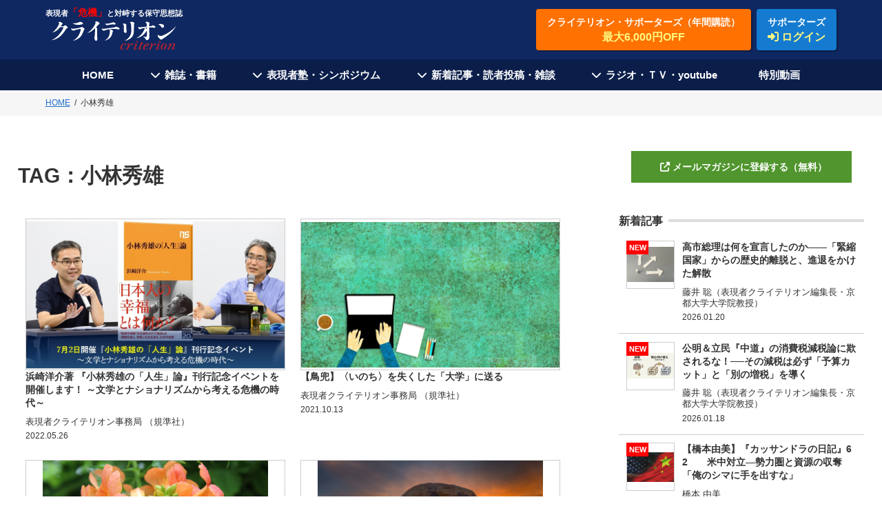

--- FILE ---
content_type: text/html; charset=UTF-8
request_url: https://the-criterion.jp/tag/%E5%B0%8F%E6%9E%97%E7%A7%80%E9%9B%84/
body_size: 13814
content:
<!DOCTYPE HTML>
<html>
<head><!-- Google tag (gtag.js) -->
<script async src="https://www.googletagmanager.com/gtag/js?id=G-LJ42Y5FMDF"></script>
<script>
  window.dataLayer = window.dataLayer || [];
  function gtag(){dataLayer.push(arguments);}
  gtag('js', new Date());

  gtag('config', 'G-LJ42Y5FMDF');
</script><!-- Global site tag (gtag.js) - Google Analytics -->
<script async src="https://www.googletagmanager.com/gtag/js?id=UA-113700630-1"></script>
<script>
  window.dataLayer = window.dataLayer || [];
  function gtag(){dataLayer.push(arguments);}
  gtag('js', new Date());

  gtag('config', 'UA-113700630-1');
</script><meta http-equiv="Content-Type" content="text/html; charset=UTF-8">
<title>小林秀雄に関する記事一覧｜表現者クライテリオン</title>

<meta name="viewport" content="width=device-width,initial-scale=1">
<link rel="shortcut icon" href="/images/favicon.ico">
<link rel="apple-touch-icon" href="/apple-touch-icon.png">
<script src="https://ajax.googleapis.com/ajax/libs/jquery/1/jquery.min.js"></script>
<link rel="stylesheet" href="https://use.fontawesome.com/releases/v6.5.2/css/all.css">
<meta property="fb:app_id" content="5074688475900269" />

<script src="https://cdnjs.cloudflare.com/ajax/libs/jquery-cookie/1.4.1/jquery.cookie.min.js"></script>
<script src="https://the-criterion.jp/2022/js/ofi.js"></script>
<link href="https://the-criterion.jp/css/style.css?250919b" rel="stylesheet" type="text/css">

		<!-- All in One SEO 4.9.3 - aioseo.com -->
	<meta name="robots" content="max-image-preview:large" />
	<link rel="canonical" href="https://the-criterion.jp/tag/%e5%b0%8f%e6%9e%97%e7%a7%80%e9%9b%84/" />
	<meta name="generator" content="All in One SEO (AIOSEO) 4.9.3" />
		<script type="application/ld+json" class="aioseo-schema">
			{"@context":"https:\/\/schema.org","@graph":[{"@type":"BreadcrumbList","@id":"https:\/\/the-criterion.jp\/tag\/%E5%B0%8F%E6%9E%97%E7%A7%80%E9%9B%84\/#breadcrumblist","itemListElement":[{"@type":"ListItem","@id":"https:\/\/the-criterion.jp#listItem","position":1,"name":"Home","item":"https:\/\/the-criterion.jp","nextItem":{"@type":"ListItem","@id":"https:\/\/the-criterion.jp\/tag\/%e5%b0%8f%e6%9e%97%e7%a7%80%e9%9b%84\/#listItem","name":"\u5c0f\u6797\u79c0\u96c4"}},{"@type":"ListItem","@id":"https:\/\/the-criterion.jp\/tag\/%e5%b0%8f%e6%9e%97%e7%a7%80%e9%9b%84\/#listItem","position":2,"name":"\u5c0f\u6797\u79c0\u96c4","previousItem":{"@type":"ListItem","@id":"https:\/\/the-criterion.jp#listItem","name":"Home"}}]},{"@type":"CollectionPage","@id":"https:\/\/the-criterion.jp\/tag\/%E5%B0%8F%E6%9E%97%E7%A7%80%E9%9B%84\/#collectionpage","url":"https:\/\/the-criterion.jp\/tag\/%E5%B0%8F%E6%9E%97%E7%A7%80%E9%9B%84\/","name":"\u5c0f\u6797\u79c0\u96c4 | \u8868\u73fe\u8005\u30af\u30e9\u30a4\u30c6\u30ea\u30aa\u30f3","inLanguage":"ja","isPartOf":{"@id":"https:\/\/the-criterion.jp\/#website"},"breadcrumb":{"@id":"https:\/\/the-criterion.jp\/tag\/%E5%B0%8F%E6%9E%97%E7%A7%80%E9%9B%84\/#breadcrumblist"}},{"@type":"Organization","@id":"https:\/\/the-criterion.jp\/#organization","name":"\u8868\u73fe\u8005\u30af\u30e9\u30a4\u30c6\u30ea\u30aa\u30f3","description":"\u30aa\u30d5\u30a3\u30b7\u30e3\u30eb\uff28\uff30\u2014\u300c\u5371\u6a5f\u300d\u3068\u5bfe\u5cd9\u3059\u308b\u4fdd\u5b88\u601d\u60f3\u8a8c","url":"https:\/\/the-criterion.jp\/"},{"@type":"WebSite","@id":"https:\/\/the-criterion.jp\/#website","url":"https:\/\/the-criterion.jp\/","name":"\u8868\u73fe\u8005\u30af\u30e9\u30a4\u30c6\u30ea\u30aa\u30f3","description":"\u30aa\u30d5\u30a3\u30b7\u30e3\u30eb\uff28\uff30\u2014\u300c\u5371\u6a5f\u300d\u3068\u5bfe\u5cd9\u3059\u308b\u4fdd\u5b88\u601d\u60f3\u8a8c","inLanguage":"ja","publisher":{"@id":"https:\/\/the-criterion.jp\/#organization"}}]}
		</script>
		<!-- All in One SEO -->

<script type="text/javascript" id="wpp-js" src="https://the-criterion.jp/wp/wp-content/plugins/wordpress-popular-posts/assets/js/wpp.js?ver=7.3.6" data-sampling="0" data-sampling-rate="100" data-api-url="https://the-criterion.jp/wp-json/wordpress-popular-posts" data-post-id="0" data-token="ac319721e6" data-lang="0" data-debug="1"></script>
<link rel="alternate" type="application/rss+xml" title="表現者クライテリオン &raquo; 小林秀雄 タグのフィード" href="https://the-criterion.jp/tag/%e5%b0%8f%e6%9e%97%e7%a7%80%e9%9b%84/feed/" />
<style id='wp-img-auto-sizes-contain-inline-css' type='text/css'>
img:is([sizes=auto i],[sizes^="auto," i]){contain-intrinsic-size:3000px 1500px}
/*# sourceURL=wp-img-auto-sizes-contain-inline-css */
</style>
<style id='wp-emoji-styles-inline-css' type='text/css'>

	img.wp-smiley, img.emoji {
		display: inline !important;
		border: none !important;
		box-shadow: none !important;
		height: 1em !important;
		width: 1em !important;
		margin: 0 0.07em !important;
		vertical-align: -0.1em !important;
		background: none !important;
		padding: 0 !important;
	}
/*# sourceURL=wp-emoji-styles-inline-css */
</style>
<style id='wp-block-library-inline-css' type='text/css'>
:root{--wp-block-synced-color:#7a00df;--wp-block-synced-color--rgb:122,0,223;--wp-bound-block-color:var(--wp-block-synced-color);--wp-editor-canvas-background:#ddd;--wp-admin-theme-color:#007cba;--wp-admin-theme-color--rgb:0,124,186;--wp-admin-theme-color-darker-10:#006ba1;--wp-admin-theme-color-darker-10--rgb:0,107,160.5;--wp-admin-theme-color-darker-20:#005a87;--wp-admin-theme-color-darker-20--rgb:0,90,135;--wp-admin-border-width-focus:2px}@media (min-resolution:192dpi){:root{--wp-admin-border-width-focus:1.5px}}.wp-element-button{cursor:pointer}:root .has-very-light-gray-background-color{background-color:#eee}:root .has-very-dark-gray-background-color{background-color:#313131}:root .has-very-light-gray-color{color:#eee}:root .has-very-dark-gray-color{color:#313131}:root .has-vivid-green-cyan-to-vivid-cyan-blue-gradient-background{background:linear-gradient(135deg,#00d084,#0693e3)}:root .has-purple-crush-gradient-background{background:linear-gradient(135deg,#34e2e4,#4721fb 50%,#ab1dfe)}:root .has-hazy-dawn-gradient-background{background:linear-gradient(135deg,#faaca8,#dad0ec)}:root .has-subdued-olive-gradient-background{background:linear-gradient(135deg,#fafae1,#67a671)}:root .has-atomic-cream-gradient-background{background:linear-gradient(135deg,#fdd79a,#004a59)}:root .has-nightshade-gradient-background{background:linear-gradient(135deg,#330968,#31cdcf)}:root .has-midnight-gradient-background{background:linear-gradient(135deg,#020381,#2874fc)}:root{--wp--preset--font-size--normal:16px;--wp--preset--font-size--huge:42px}.has-regular-font-size{font-size:1em}.has-larger-font-size{font-size:2.625em}.has-normal-font-size{font-size:var(--wp--preset--font-size--normal)}.has-huge-font-size{font-size:var(--wp--preset--font-size--huge)}.has-text-align-center{text-align:center}.has-text-align-left{text-align:left}.has-text-align-right{text-align:right}.has-fit-text{white-space:nowrap!important}#end-resizable-editor-section{display:none}.aligncenter{clear:both}.items-justified-left{justify-content:flex-start}.items-justified-center{justify-content:center}.items-justified-right{justify-content:flex-end}.items-justified-space-between{justify-content:space-between}.screen-reader-text{border:0;clip-path:inset(50%);height:1px;margin:-1px;overflow:hidden;padding:0;position:absolute;width:1px;word-wrap:normal!important}.screen-reader-text:focus{background-color:#ddd;clip-path:none;color:#444;display:block;font-size:1em;height:auto;left:5px;line-height:normal;padding:15px 23px 14px;text-decoration:none;top:5px;width:auto;z-index:100000}html :where(.has-border-color){border-style:solid}html :where([style*=border-top-color]){border-top-style:solid}html :where([style*=border-right-color]){border-right-style:solid}html :where([style*=border-bottom-color]){border-bottom-style:solid}html :where([style*=border-left-color]){border-left-style:solid}html :where([style*=border-width]){border-style:solid}html :where([style*=border-top-width]){border-top-style:solid}html :where([style*=border-right-width]){border-right-style:solid}html :where([style*=border-bottom-width]){border-bottom-style:solid}html :where([style*=border-left-width]){border-left-style:solid}html :where(img[class*=wp-image-]){height:auto;max-width:100%}:where(figure){margin:0 0 1em}html :where(.is-position-sticky){--wp-admin--admin-bar--position-offset:var(--wp-admin--admin-bar--height,0px)}@media screen and (max-width:600px){html :where(.is-position-sticky){--wp-admin--admin-bar--position-offset:0px}}

/*# sourceURL=wp-block-library-inline-css */
</style><style id='global-styles-inline-css' type='text/css'>
:root{--wp--preset--aspect-ratio--square: 1;--wp--preset--aspect-ratio--4-3: 4/3;--wp--preset--aspect-ratio--3-4: 3/4;--wp--preset--aspect-ratio--3-2: 3/2;--wp--preset--aspect-ratio--2-3: 2/3;--wp--preset--aspect-ratio--16-9: 16/9;--wp--preset--aspect-ratio--9-16: 9/16;--wp--preset--color--black: #000000;--wp--preset--color--cyan-bluish-gray: #abb8c3;--wp--preset--color--white: #ffffff;--wp--preset--color--pale-pink: #f78da7;--wp--preset--color--vivid-red: #cf2e2e;--wp--preset--color--luminous-vivid-orange: #ff6900;--wp--preset--color--luminous-vivid-amber: #fcb900;--wp--preset--color--light-green-cyan: #7bdcb5;--wp--preset--color--vivid-green-cyan: #00d084;--wp--preset--color--pale-cyan-blue: #8ed1fc;--wp--preset--color--vivid-cyan-blue: #0693e3;--wp--preset--color--vivid-purple: #9b51e0;--wp--preset--gradient--vivid-cyan-blue-to-vivid-purple: linear-gradient(135deg,rgb(6,147,227) 0%,rgb(155,81,224) 100%);--wp--preset--gradient--light-green-cyan-to-vivid-green-cyan: linear-gradient(135deg,rgb(122,220,180) 0%,rgb(0,208,130) 100%);--wp--preset--gradient--luminous-vivid-amber-to-luminous-vivid-orange: linear-gradient(135deg,rgb(252,185,0) 0%,rgb(255,105,0) 100%);--wp--preset--gradient--luminous-vivid-orange-to-vivid-red: linear-gradient(135deg,rgb(255,105,0) 0%,rgb(207,46,46) 100%);--wp--preset--gradient--very-light-gray-to-cyan-bluish-gray: linear-gradient(135deg,rgb(238,238,238) 0%,rgb(169,184,195) 100%);--wp--preset--gradient--cool-to-warm-spectrum: linear-gradient(135deg,rgb(74,234,220) 0%,rgb(151,120,209) 20%,rgb(207,42,186) 40%,rgb(238,44,130) 60%,rgb(251,105,98) 80%,rgb(254,248,76) 100%);--wp--preset--gradient--blush-light-purple: linear-gradient(135deg,rgb(255,206,236) 0%,rgb(152,150,240) 100%);--wp--preset--gradient--blush-bordeaux: linear-gradient(135deg,rgb(254,205,165) 0%,rgb(254,45,45) 50%,rgb(107,0,62) 100%);--wp--preset--gradient--luminous-dusk: linear-gradient(135deg,rgb(255,203,112) 0%,rgb(199,81,192) 50%,rgb(65,88,208) 100%);--wp--preset--gradient--pale-ocean: linear-gradient(135deg,rgb(255,245,203) 0%,rgb(182,227,212) 50%,rgb(51,167,181) 100%);--wp--preset--gradient--electric-grass: linear-gradient(135deg,rgb(202,248,128) 0%,rgb(113,206,126) 100%);--wp--preset--gradient--midnight: linear-gradient(135deg,rgb(2,3,129) 0%,rgb(40,116,252) 100%);--wp--preset--font-size--small: 13px;--wp--preset--font-size--medium: 20px;--wp--preset--font-size--large: 36px;--wp--preset--font-size--x-large: 42px;--wp--preset--spacing--20: 0.44rem;--wp--preset--spacing--30: 0.67rem;--wp--preset--spacing--40: 1rem;--wp--preset--spacing--50: 1.5rem;--wp--preset--spacing--60: 2.25rem;--wp--preset--spacing--70: 3.38rem;--wp--preset--spacing--80: 5.06rem;--wp--preset--shadow--natural: 6px 6px 9px rgba(0, 0, 0, 0.2);--wp--preset--shadow--deep: 12px 12px 50px rgba(0, 0, 0, 0.4);--wp--preset--shadow--sharp: 6px 6px 0px rgba(0, 0, 0, 0.2);--wp--preset--shadow--outlined: 6px 6px 0px -3px rgb(255, 255, 255), 6px 6px rgb(0, 0, 0);--wp--preset--shadow--crisp: 6px 6px 0px rgb(0, 0, 0);}:where(.is-layout-flex){gap: 0.5em;}:where(.is-layout-grid){gap: 0.5em;}body .is-layout-flex{display: flex;}.is-layout-flex{flex-wrap: wrap;align-items: center;}.is-layout-flex > :is(*, div){margin: 0;}body .is-layout-grid{display: grid;}.is-layout-grid > :is(*, div){margin: 0;}:where(.wp-block-columns.is-layout-flex){gap: 2em;}:where(.wp-block-columns.is-layout-grid){gap: 2em;}:where(.wp-block-post-template.is-layout-flex){gap: 1.25em;}:where(.wp-block-post-template.is-layout-grid){gap: 1.25em;}.has-black-color{color: var(--wp--preset--color--black) !important;}.has-cyan-bluish-gray-color{color: var(--wp--preset--color--cyan-bluish-gray) !important;}.has-white-color{color: var(--wp--preset--color--white) !important;}.has-pale-pink-color{color: var(--wp--preset--color--pale-pink) !important;}.has-vivid-red-color{color: var(--wp--preset--color--vivid-red) !important;}.has-luminous-vivid-orange-color{color: var(--wp--preset--color--luminous-vivid-orange) !important;}.has-luminous-vivid-amber-color{color: var(--wp--preset--color--luminous-vivid-amber) !important;}.has-light-green-cyan-color{color: var(--wp--preset--color--light-green-cyan) !important;}.has-vivid-green-cyan-color{color: var(--wp--preset--color--vivid-green-cyan) !important;}.has-pale-cyan-blue-color{color: var(--wp--preset--color--pale-cyan-blue) !important;}.has-vivid-cyan-blue-color{color: var(--wp--preset--color--vivid-cyan-blue) !important;}.has-vivid-purple-color{color: var(--wp--preset--color--vivid-purple) !important;}.has-black-background-color{background-color: var(--wp--preset--color--black) !important;}.has-cyan-bluish-gray-background-color{background-color: var(--wp--preset--color--cyan-bluish-gray) !important;}.has-white-background-color{background-color: var(--wp--preset--color--white) !important;}.has-pale-pink-background-color{background-color: var(--wp--preset--color--pale-pink) !important;}.has-vivid-red-background-color{background-color: var(--wp--preset--color--vivid-red) !important;}.has-luminous-vivid-orange-background-color{background-color: var(--wp--preset--color--luminous-vivid-orange) !important;}.has-luminous-vivid-amber-background-color{background-color: var(--wp--preset--color--luminous-vivid-amber) !important;}.has-light-green-cyan-background-color{background-color: var(--wp--preset--color--light-green-cyan) !important;}.has-vivid-green-cyan-background-color{background-color: var(--wp--preset--color--vivid-green-cyan) !important;}.has-pale-cyan-blue-background-color{background-color: var(--wp--preset--color--pale-cyan-blue) !important;}.has-vivid-cyan-blue-background-color{background-color: var(--wp--preset--color--vivid-cyan-blue) !important;}.has-vivid-purple-background-color{background-color: var(--wp--preset--color--vivid-purple) !important;}.has-black-border-color{border-color: var(--wp--preset--color--black) !important;}.has-cyan-bluish-gray-border-color{border-color: var(--wp--preset--color--cyan-bluish-gray) !important;}.has-white-border-color{border-color: var(--wp--preset--color--white) !important;}.has-pale-pink-border-color{border-color: var(--wp--preset--color--pale-pink) !important;}.has-vivid-red-border-color{border-color: var(--wp--preset--color--vivid-red) !important;}.has-luminous-vivid-orange-border-color{border-color: var(--wp--preset--color--luminous-vivid-orange) !important;}.has-luminous-vivid-amber-border-color{border-color: var(--wp--preset--color--luminous-vivid-amber) !important;}.has-light-green-cyan-border-color{border-color: var(--wp--preset--color--light-green-cyan) !important;}.has-vivid-green-cyan-border-color{border-color: var(--wp--preset--color--vivid-green-cyan) !important;}.has-pale-cyan-blue-border-color{border-color: var(--wp--preset--color--pale-cyan-blue) !important;}.has-vivid-cyan-blue-border-color{border-color: var(--wp--preset--color--vivid-cyan-blue) !important;}.has-vivid-purple-border-color{border-color: var(--wp--preset--color--vivid-purple) !important;}.has-vivid-cyan-blue-to-vivid-purple-gradient-background{background: var(--wp--preset--gradient--vivid-cyan-blue-to-vivid-purple) !important;}.has-light-green-cyan-to-vivid-green-cyan-gradient-background{background: var(--wp--preset--gradient--light-green-cyan-to-vivid-green-cyan) !important;}.has-luminous-vivid-amber-to-luminous-vivid-orange-gradient-background{background: var(--wp--preset--gradient--luminous-vivid-amber-to-luminous-vivid-orange) !important;}.has-luminous-vivid-orange-to-vivid-red-gradient-background{background: var(--wp--preset--gradient--luminous-vivid-orange-to-vivid-red) !important;}.has-very-light-gray-to-cyan-bluish-gray-gradient-background{background: var(--wp--preset--gradient--very-light-gray-to-cyan-bluish-gray) !important;}.has-cool-to-warm-spectrum-gradient-background{background: var(--wp--preset--gradient--cool-to-warm-spectrum) !important;}.has-blush-light-purple-gradient-background{background: var(--wp--preset--gradient--blush-light-purple) !important;}.has-blush-bordeaux-gradient-background{background: var(--wp--preset--gradient--blush-bordeaux) !important;}.has-luminous-dusk-gradient-background{background: var(--wp--preset--gradient--luminous-dusk) !important;}.has-pale-ocean-gradient-background{background: var(--wp--preset--gradient--pale-ocean) !important;}.has-electric-grass-gradient-background{background: var(--wp--preset--gradient--electric-grass) !important;}.has-midnight-gradient-background{background: var(--wp--preset--gradient--midnight) !important;}.has-small-font-size{font-size: var(--wp--preset--font-size--small) !important;}.has-medium-font-size{font-size: var(--wp--preset--font-size--medium) !important;}.has-large-font-size{font-size: var(--wp--preset--font-size--large) !important;}.has-x-large-font-size{font-size: var(--wp--preset--font-size--x-large) !important;}
/*# sourceURL=global-styles-inline-css */
</style>

<style id='classic-theme-styles-inline-css' type='text/css'>
/*! This file is auto-generated */
.wp-block-button__link{color:#fff;background-color:#32373c;border-radius:9999px;box-shadow:none;text-decoration:none;padding:calc(.667em + 2px) calc(1.333em + 2px);font-size:1.125em}.wp-block-file__button{background:#32373c;color:#fff;text-decoration:none}
/*# sourceURL=/wp-includes/css/classic-themes.min.css */
</style>
<link rel='stylesheet' id='wordpress-popular-posts-css-css' href='https://the-criterion.jp/wp/wp-content/plugins/wordpress-popular-posts/assets/css/wpp.css?ver=7.3.6' type='text/css' media='all' />
<link rel='stylesheet' id='wp-pagenavi-css' href='https://the-criterion.jp/wp/wp-content/plugins/wp-pagenavi/pagenavi-css.css?ver=2.70' type='text/css' media='all' />
<link rel="https://api.w.org/" href="https://the-criterion.jp/wp-json/" /><link rel="alternate" title="JSON" type="application/json" href="https://the-criterion.jp/wp-json/wp/v2/tags/55" /><link rel="EditURI" type="application/rsd+xml" title="RSD" href="https://the-criterion.jp/wp/xmlrpc.php?rsd" />
<meta name="generator" content="WordPress 6.9" />
            <style id="wpp-loading-animation-styles">@-webkit-keyframes bgslide{from{background-position-x:0}to{background-position-x:-200%}}@keyframes bgslide{from{background-position-x:0}to{background-position-x:-200%}}.wpp-widget-block-placeholder,.wpp-shortcode-placeholder{margin:0 auto;width:60px;height:3px;background:#dd3737;background:linear-gradient(90deg,#dd3737 0%,#571313 10%,#dd3737 100%);background-size:200% auto;border-radius:3px;-webkit-animation:bgslide 1s infinite linear;animation:bgslide 1s infinite linear}</style>
            <style id="sccss">/* カスタム CSS をここに入力してください */

[class^="img-flex-"] {
	margin-bottom: 20px;
	display: -webkit-flex;
	display: flex;
	-webkit-justify-content: space-between;
	justify-content: space-between;
}

.img-flex-2 img { width: 49%; }
.img-flex-2-2 img { width: 49%; }
.img-flex-2-3 img { width: 49%; }

</style></head><body ontouchstart="">
<header>
    <div class="header-wrap">
        <div class="logo">
            <a href="https://the-criterion.jp">
                <p class="site-title">表現者<span>「危機」</span>と対峙する保守思想誌</p>
                <figure><img src="https://the-criterion.jp/2022/images/logo.svg" alt="クライテリオン criterion"/></figure>
            </a>
        </div>
        <!-- <p class="btn-subscription"><a href="https://the-criterion.jp/subscription/">表現者クライテリオン定期購読お申し込み<span>10%OFF　送料無料</span></a></p> -->
        <div class="header-btn-wrap">
            <p class="btn-subscription"><a href="https://the-criterion.jp/subscription/">クライテリオン・サポーターズ（年間購読）<span>最大6,000円OFF</span></a></p>
            
    <p class="btn-supporter-login"><a href="https://the-criterion.jp/signin/">サポーターズ<span><i class="fas fa-sign-in-alt"></i> ログイン</span></a></p>
    <p class="btn-supporter-login-sp"><a href="https://the-criterion.jp/signin/"><i class="fas fa-sign-in-alt"></i><span>サポーターズ</span></a></p>

            
        </div>
        
        
    </div>
</header>
<nav>
    <p id="toggle"></p>
    <div class="h-menu-wrap">
        <ul class="h-menu">
            <li>
                <p><a href="https://the-criterion.jp">HOME</a></p>
            </li>
            <li class="h-nav-menu-toggle">
                <p class="h-nav-menu-toggle-btn">雑誌・書籍</p>
                <div class="h-nav-sub-menu">
                    <ul>
                        <li><a href="https://the-criterion.jp/backnumber/">雑誌『表現者クライテリオン』</a></li>
                        <li><a href="https://the-criterion.jp/series/">クライテリオン叢書</a></li>
                        <li><a href="https://the-criterion.jp/books/">単行本</a></li>
                    </ul>
                </div>
            </li>
            <li class="h-nav-menu-toggle">
                <p class="h-nav-menu-toggle-btn">表現者塾・シンポジウム</p>
                <div class="h-nav-sub-menu">
                    <ul>
                        <li><a href="https://the-criterion.jp/seminar/" target="_blank">表現者塾</a></li>
                        <li><a href="https://member.the-criterion.jp/" target="_blank">表現者塾生サイト</a></li>
                        <!-- <li><a href="https://the-criterion.jp/sympo220521_tokyo/" target="_blank">シンポジウム</a></li> -->
                                                <li><a href="https://the-criterion.jp/symposium/">シンポジウム・アーカイブ</a></li>
                    </ul>
                </div>
            </li>
            <li class="h-nav-menu-toggle">
                <p class="h-nav-menu-toggle-btn">新着記事・読者投稿・雑談</p>
                <div class="h-nav-sub-menu">
                    <ul>
                        <li><a href="https://the-criterion.jp/category/mail-magazine/">新着記事</a></li>
                        <li><a href="https://the-criterion.jp/category/mail-magazine/weekly-talk/">今週の雑談</a></li>
                        <li><a href="https://the-criterion.jp/writers/">執筆者一覧</a></li>
                        <li><a href="https://the-criterion.jp/letter/">読者投稿</a></li>
                        <li><a href="https://www.mag2.com/m/0001682353" target="_blank">メルマガ登録</a></li>
                    </ul>
                </div>
            </li>
            <li class="h-nav-menu-toggle">
                <p class="h-nav-menu-toggle-btn">ラジオ・ＴＶ・youtube</p>
                <div class="h-nav-sub-menu">
                    <ul>
                        <li><a href="/radio/">ラジオ『あるがままラジオ』</a></li>
                        <!-- <li><a href="/movie/">動画アーカイブ</a></li> -->
                        <li><a href="https://s.mxtv.jp/variety/honmamon/" target="_blank">TV『ホンマもん教室』</a></li>
                        <li><a href="https://www.youtube.com/channel/UCE8qPb4i2vMjLlnRHJXmL1w" target="_blank">youtube公式チャンネル</a></li>
                    </ul>
                </div>
            </li>
            <li>
                <p><a href="https://pages.keieikagakupub.com/criterion-service/" target="_blank">特別動画</a></p>
            </li>
        </ul>
    </div>
</nav><div class="breadcrumb"><ol><li><a href="https://the-criterion.jp"><span>HOME</span></a></li><li><span>小林秀雄</span></li></ol><script type="application/ld+json">{
        "@context": "http://schema.org",
        "@type": "BreadcrumbList",
        "itemListElement": [{
          "@type": "ListItem",
          "position": 1,
          "item": {
              "@id": "https://the-criterion.jp",
              "name": "HOME"
          }
        }]
      }</script></div><div class="mm-wrap-col2">
    <div class="mm-main">
        <h1 class="page-title"><span>TAG：</span>小林秀雄            </h1>
        <ul class="mm-entrylist-eyecatch">
                            <li>
                    <a href="https://the-criterion.jp/mail-magazine/220527/">
                                                <figure><img width="1000" height="574" src="https://the-criterion.jp/wp/wp-content/uploads/2022/05/dbc4aa4acbffa249faefa83e88c132bd-1-e1653548335316.jpg" class="object-fit wp-post-image" alt="" decoding="async" fetchpriority="high" /></figure>
                        <div class="cont">
                            <h3 class="entry-title">浜崎洋介著 『小林秀雄の「人生」論』刊行記念イベントを開催します！ ～文学とナショナリズムから考える危機の時代～</h3>
                            <div>
                                <h4 class="writer">表現者クライテリオン事務局 （規準社）</h4>
                                <p class="entry-date">2022.05.26</p>
                            </div>
                        </div>
                    </a>
                </li>
                            <li>
                    <a href="https://the-criterion.jp/mail-magazine/211013/">
                                                <figure><img width="1920" height="1080" src="https://the-criterion.jp/wp/wp-content/uploads/2021/10/2af596bd58892f4246b16deb76ba68fa.jpg" class="object-fit wp-post-image" alt="" decoding="async" srcset="https://the-criterion.jp/wp/wp-content/uploads/2021/10/2af596bd58892f4246b16deb76ba68fa.jpg 1920w, https://the-criterion.jp/wp/wp-content/uploads/2021/10/2af596bd58892f4246b16deb76ba68fa-300x169.jpg 300w, https://the-criterion.jp/wp/wp-content/uploads/2021/10/2af596bd58892f4246b16deb76ba68fa-1024x576.jpg 1024w, https://the-criterion.jp/wp/wp-content/uploads/2021/10/2af596bd58892f4246b16deb76ba68fa-768x432.jpg 768w, https://the-criterion.jp/wp/wp-content/uploads/2021/10/2af596bd58892f4246b16deb76ba68fa-1536x864.jpg 1536w" sizes="(max-width: 1920px) 100vw, 1920px" /></figure>
                        <div class="cont">
                            <h3 class="entry-title">【鳥兜】〈いのち〉を失くした「大学」に送る</h3>
                            <div>
                                <h4 class="writer">表現者クライテリオン事務局 （規準社）</h4>
                                <p class="entry-date">2021.10.13</p>
                            </div>
                        </div>
                    </a>
                </li>
                            <li>
                    <a href="https://the-criterion.jp/mail-magazine/210806/">
                                                <figure><img width="1920" height="1280" src="https://the-criterion.jp/wp/wp-content/uploads/2021/08/d529dc44cd50a32c7353e540a12ce396.jpg" class="object-fit wp-post-image" alt="" decoding="async" srcset="https://the-criterion.jp/wp/wp-content/uploads/2021/08/d529dc44cd50a32c7353e540a12ce396.jpg 1920w, https://the-criterion.jp/wp/wp-content/uploads/2021/08/d529dc44cd50a32c7353e540a12ce396-300x200.jpg 300w, https://the-criterion.jp/wp/wp-content/uploads/2021/08/d529dc44cd50a32c7353e540a12ce396-1024x683.jpg 1024w, https://the-criterion.jp/wp/wp-content/uploads/2021/08/d529dc44cd50a32c7353e540a12ce396-768x512.jpg 768w, https://the-criterion.jp/wp/wp-content/uploads/2021/08/d529dc44cd50a32c7353e540a12ce396-1536x1024.jpg 1536w" sizes="(max-width: 1920px) 100vw, 1920px" /></figure>
                        <div class="cont">
                            <h3 class="entry-title">【仁平千香子】帰らなかった日本人妻たち②ー彼女たちにとって、ぼんやりすることは死を意味する</h3>
                            <div>
                                <h4 class="writer">仁平千香子</h4>
                                <p class="entry-date">2021.08.06</p>
                            </div>
                        </div>
                    </a>
                </li>
                            <li>
                    <a href="https://the-criterion.jp/mail-magazine/20180314/">
                                                <figure><img width="1497" height="998" src="https://the-criterion.jp/wp/wp-content/uploads/2018/03/メビウス・アーチ（カリフォルニア）.jpg" class="object-fit wp-post-image" alt="" decoding="async" loading="lazy" srcset="https://the-criterion.jp/wp/wp-content/uploads/2018/03/メビウス・アーチ（カリフォルニア）.jpg 1497w, https://the-criterion.jp/wp/wp-content/uploads/2018/03/メビウス・アーチ（カリフォルニア）-300x200.jpg 300w, https://the-criterion.jp/wp/wp-content/uploads/2018/03/メビウス・アーチ（カリフォルニア）-768x512.jpg 768w, https://the-criterion.jp/wp/wp-content/uploads/2018/03/メビウス・アーチ（カリフォルニア）-1024x683.jpg 1024w" sizes="auto, (max-width: 1497px) 100vw, 1497px" /></figure>
                        <div class="cont">
                            <h3 class="entry-title">【浜崎洋介】循環的、運動的――「直感」と「解釈」の関係について</h3>
                            <div>
                                <h4 class="writer">浜崎洋介（文芸批評家）</h4>
                                <p class="entry-date">2018.03.14</p>
                            </div>
                        </div>
                    </a>
                </li>
                    </ul>
            </div>
    
     <div class="mm-side">
    <p class="btn-mm-entry"><a href="https://www.mag2.com/m/0001682353" target="_blank">メールマガジンに登録する（無料）</a></p>
    <div class="tab_wrap">
        <input id="tab1" type="radio" name="tab_btn" checked>
        <input id="tab2" type="radio" name="tab_btn">
        <div class="tab_area">
            <label class="tab1_label" for="tab1">新着記事</label>
            <label class="tab2_label" for="tab2">アクセスランキング</label>
        </div>
        <div class="panel_area">
            <div class="side-box tab_panel" id="panel1">
                <h3 class="side-box-title"><span>新着記事</span></h3>
                <ul class="side-mm-entrylist-thumb">
                                                            <li>
                        <a href="https://the-criterion.jp/mail-magazine/260120-2/">
                            <div class="mark"><p class="new">NEW</p></div>                            <figure><img width="640" height="480" src="https://the-criterion.jp/wp/wp-content/uploads/2026/01/28940018_s.jpg" class="object-fit wp-post-image" alt="" decoding="async" loading="lazy" srcset="https://the-criterion.jp/wp/wp-content/uploads/2026/01/28940018_s.jpg 640w, https://the-criterion.jp/wp/wp-content/uploads/2026/01/28940018_s-300x225.jpg 300w" sizes="auto, (max-width: 640px) 100vw, 640px" /></figure>
                            <div class="cont">
                                <h3 class="entry-title">高市総理は何を宣言したのか――「緊縮国家」からの歴史的離脱と、進退をかけた解散</h3>
                                <div>
                                    <h4 class="writer">藤井 聡（表現者クライテリオン編集長・京都大学大学院教授）</h4>
                                    <p class="entry-date">2026.01.20</p>
                                </div>
                            </div>
                        </a>
                    </li>
                                        <li>
                        <a href="https://the-criterion.jp/mail-magazine/20260118/">
                            <div class="mark"><p class="new">NEW</p></div>                            <figure><img width="2560" height="1396" src="https://the-criterion.jp/wp/wp-content/uploads/2026/01/Gemini_Generated_Image_mvcssmmvcssmmvcs-scaled.png" class="object-fit wp-post-image" alt="" decoding="async" loading="lazy" srcset="https://the-criterion.jp/wp/wp-content/uploads/2026/01/Gemini_Generated_Image_mvcssmmvcssmmvcs-scaled.png 2560w, https://the-criterion.jp/wp/wp-content/uploads/2026/01/Gemini_Generated_Image_mvcssmmvcssmmvcs-300x164.png 300w, https://the-criterion.jp/wp/wp-content/uploads/2026/01/Gemini_Generated_Image_mvcssmmvcssmmvcs-1024x559.png 1024w, https://the-criterion.jp/wp/wp-content/uploads/2026/01/Gemini_Generated_Image_mvcssmmvcssmmvcs-768x419.png 768w, https://the-criterion.jp/wp/wp-content/uploads/2026/01/Gemini_Generated_Image_mvcssmmvcssmmvcs-1536x838.png 1536w, https://the-criterion.jp/wp/wp-content/uploads/2026/01/Gemini_Generated_Image_mvcssmmvcssmmvcs-2048x1117.png 2048w" sizes="auto, (max-width: 2560px) 100vw, 2560px" /></figure>
                            <div class="cont">
                                <h3 class="entry-title">公明＆立民『中道』の消費税減税論に欺されるな！──その減税は必ず「予算カット」と「別の増税」を導く</h3>
                                <div>
                                    <h4 class="writer">藤井 聡（表現者クライテリオン編集長・京都大学大学院教授）</h4>
                                    <p class="entry-date">2026.01.18</p>
                                </div>
                            </div>
                        </a>
                    </li>
                                        <li>
                        <a href="https://the-criterion.jp/mail-magazine/20260116-2/">
                            <div class="mark"><p class="new">NEW</p></div>                            <figure><img width="640" height="400" src="https://the-criterion.jp/wp/wp-content/uploads/2026/01/28469042_s.jpg" class="object-fit wp-post-image" alt="" decoding="async" loading="lazy" srcset="https://the-criterion.jp/wp/wp-content/uploads/2026/01/28469042_s.jpg 640w, https://the-criterion.jp/wp/wp-content/uploads/2026/01/28469042_s-300x188.jpg 300w" sizes="auto, (max-width: 640px) 100vw, 640px" /></figure>
                            <div class="cont">
                                <h3 class="entry-title">【橋本由美】『カッサンドラの日記』62　　米中対立—勢力圏と資源の収奪 「俺のシマに手を出すな」</h3>
                                <div>
                                    <h4 class="writer">橋本 由美</h4>
                                    <p class="entry-date">2026.01.16</p>
                                </div>
                            </div>
                        </a>
                    </li>
                                        <li>
                        <a href="https://the-criterion.jp/mail-magazine/82/">
                            <div class="mark"><p class="new">NEW</p></div>                            <figure><img width="1866" height="1051" src="https://the-criterion.jp/wp/wp-content/uploads/2026/01/名称​未​設定.jpeg" class="object-fit wp-post-image" alt="" decoding="async" loading="lazy" srcset="https://the-criterion.jp/wp/wp-content/uploads/2026/01/名称​未​設定.jpeg 1866w, https://the-criterion.jp/wp/wp-content/uploads/2026/01/名称​未​設定-300x169.jpeg 300w, https://the-criterion.jp/wp/wp-content/uploads/2026/01/名称​未​設定-1024x577.jpeg 1024w, https://the-criterion.jp/wp/wp-content/uploads/2026/01/名称​未​設定-768x433.jpeg 768w, https://the-criterion.jp/wp/wp-content/uploads/2026/01/名称​未​設定-1536x865.jpeg 1536w" sizes="auto, (max-width: 1866px) 100vw, 1866px" /></figure>
                            <div class="cont">
                                <h3 class="entry-title">今週の雑談82（施光恒）2025年面白かった本紹介！</h3>
                                <div>
                                    <h4 class="writer">施光恒（九州大学大学院教授）</h4>
                                    <p class="entry-date">2026.01.15</p>
                                </div>
                            </div>
                        </a>
                    </li>
                                        <li>
                        <a href="https://the-criterion.jp/mail-magazine/20260113/">
                                                        <figure><img width="640" height="457" src="https://the-criterion.jp/wp/wp-content/uploads/2026/01/IMG_0873.jpeg" class="object-fit wp-post-image" alt="" decoding="async" loading="lazy" srcset="https://the-criterion.jp/wp/wp-content/uploads/2026/01/IMG_0873.jpeg 640w, https://the-criterion.jp/wp/wp-content/uploads/2026/01/IMG_0873-300x214.jpeg 300w" sizes="auto, (max-width: 640px) 100vw, 640px" /></figure>
                            <div class="cont">
                                <h3 class="entry-title">「同人ブログ更新」及び 「表現者塾 各支部イベント」ご案内</h3>
                                <div>
                                    <h4 class="writer">表現者クライテリオン事務局 （規準社）</h4>
                                    <p class="entry-date">2026.01.13</p>
                                </div>
                            </div>
                        </a>
                    </li>
                                        <li>
                        <a href="https://the-criterion.jp/mail-magazine/260113/">
                                                        <figure><img width="640" height="426" src="https://the-criterion.jp/wp/wp-content/uploads/2026/01/22729914_s.jpg" class="object-fit wp-post-image" alt="" decoding="async" loading="lazy" srcset="https://the-criterion.jp/wp/wp-content/uploads/2026/01/22729914_s.jpg 640w, https://the-criterion.jp/wp/wp-content/uploads/2026/01/22729914_s-300x200.jpg 300w" sizes="auto, (max-width: 640px) 100vw, 640px" /></figure>
                            <div class="cont">
                                <h3 class="entry-title">「解散に大義はない」のか──いま問われるべきは、むしろ“選挙をしないこと”の不当性である</h3>
                                <div>
                                    <h4 class="writer">藤井 聡（表現者クライテリオン編集長・京都大学大学院教授）</h4>
                                    <p class="entry-date">2026.01.13</p>
                                </div>
                            </div>
                        </a>
                    </li>
                                    </ul>
            </div>
            <div class="side-box tab_panel" id="panel2">
                <h3 class="side-box-title"><span>アクセスランキング</span></h3>
                <ul class="side-mm-entrylist-thumb">
                                                            <li>
                        <a href="https://the-criterion.jp/mail-magazine/20260118/">
                            <div class="mark"><p class="rank rank1"></p></div>
                            <figure><img width="2560" height="1396" src="https://the-criterion.jp/wp/wp-content/uploads/2026/01/Gemini_Generated_Image_mvcssmmvcssmmvcs-scaled.png" class="object-fit wp-post-image" alt="" decoding="async" loading="lazy" srcset="https://the-criterion.jp/wp/wp-content/uploads/2026/01/Gemini_Generated_Image_mvcssmmvcssmmvcs-scaled.png 2560w, https://the-criterion.jp/wp/wp-content/uploads/2026/01/Gemini_Generated_Image_mvcssmmvcssmmvcs-300x164.png 300w, https://the-criterion.jp/wp/wp-content/uploads/2026/01/Gemini_Generated_Image_mvcssmmvcssmmvcs-1024x559.png 1024w, https://the-criterion.jp/wp/wp-content/uploads/2026/01/Gemini_Generated_Image_mvcssmmvcssmmvcs-768x419.png 768w, https://the-criterion.jp/wp/wp-content/uploads/2026/01/Gemini_Generated_Image_mvcssmmvcssmmvcs-1536x838.png 1536w, https://the-criterion.jp/wp/wp-content/uploads/2026/01/Gemini_Generated_Image_mvcssmmvcssmmvcs-2048x1117.png 2048w" sizes="auto, (max-width: 2560px) 100vw, 2560px" /></figure>
                            <div class="cont">
                                <h3 class="entry-title">公明＆立民『中道』の消費税減税論に欺されるな！──その減税は必ず「予算カット」と「別の増税」を導く</h3>
                                <div>
                                    <h4 class="writer">藤井 聡（表現者クライテリオン編集長・京都大学大学院教授）</h4>
                                    <p class="entry-date">2026.01.18</p>
                                </div>
                            </div>
                        </a>
                    </li>
                                        <li>
                        <a href="https://the-criterion.jp/mail-magazine/260113/">
                            <div class="mark"><p class="rank rank1"></p></div>
                            <figure><img width="640" height="426" src="https://the-criterion.jp/wp/wp-content/uploads/2026/01/22729914_s.jpg" class="object-fit wp-post-image" alt="" decoding="async" loading="lazy" srcset="https://the-criterion.jp/wp/wp-content/uploads/2026/01/22729914_s.jpg 640w, https://the-criterion.jp/wp/wp-content/uploads/2026/01/22729914_s-300x200.jpg 300w" sizes="auto, (max-width: 640px) 100vw, 640px" /></figure>
                            <div class="cont">
                                <h3 class="entry-title">「解散に大義はない」のか──いま問われるべきは、むしろ“選挙をしないこと”の不当性である</h3>
                                <div>
                                    <h4 class="writer">藤井 聡（表現者クライテリオン編集長・京都大学大学院教授）</h4>
                                    <p class="entry-date">2026.01.13</p>
                                </div>
                            </div>
                        </a>
                    </li>
                                        <li>
                        <a href="https://the-criterion.jp/mail-magazine/82/">
                            <div class="mark"><p class="rank rank1"></p></div>
                            <figure><img width="1866" height="1051" src="https://the-criterion.jp/wp/wp-content/uploads/2026/01/名称​未​設定.jpeg" class="object-fit wp-post-image" alt="" decoding="async" loading="lazy" srcset="https://the-criterion.jp/wp/wp-content/uploads/2026/01/名称​未​設定.jpeg 1866w, https://the-criterion.jp/wp/wp-content/uploads/2026/01/名称​未​設定-300x169.jpeg 300w, https://the-criterion.jp/wp/wp-content/uploads/2026/01/名称​未​設定-1024x577.jpeg 1024w, https://the-criterion.jp/wp/wp-content/uploads/2026/01/名称​未​設定-768x433.jpeg 768w, https://the-criterion.jp/wp/wp-content/uploads/2026/01/名称​未​設定-1536x865.jpeg 1536w" sizes="auto, (max-width: 1866px) 100vw, 1866px" /></figure>
                            <div class="cont">
                                <h3 class="entry-title">今週の雑談82（施光恒）2025年面白かった本紹介！</h3>
                                <div>
                                    <h4 class="writer">施光恒（九州大学大学院教授）</h4>
                                    <p class="entry-date">2026.01.15</p>
                                </div>
                            </div>
                        </a>
                    </li>
                                        <li>
                        <a href="https://the-criterion.jp/mail-magazine/20260116-2/">
                            <div class="mark"><p class="rank rank1"></p></div>
                            <figure><img width="640" height="400" src="https://the-criterion.jp/wp/wp-content/uploads/2026/01/28469042_s.jpg" class="object-fit wp-post-image" alt="" decoding="async" loading="lazy" srcset="https://the-criterion.jp/wp/wp-content/uploads/2026/01/28469042_s.jpg 640w, https://the-criterion.jp/wp/wp-content/uploads/2026/01/28469042_s-300x188.jpg 300w" sizes="auto, (max-width: 640px) 100vw, 640px" /></figure>
                            <div class="cont">
                                <h3 class="entry-title">【橋本由美】『カッサンドラの日記』62　　米中対立—勢力圏と資源の収奪 「俺のシマに手を出すな」</h3>
                                <div>
                                    <h4 class="writer">橋本 由美</h4>
                                    <p class="entry-date">2026.01.16</p>
                                </div>
                            </div>
                        </a>
                    </li>
                                        <li>
                        <a href="https://the-criterion.jp/mail-magazine/240811/">
                            <div class="mark"><p class="rank rank1"></p></div>
                            <figure><img width="2850" height="1718" src="https://the-criterion.jp/wp/wp-content/uploads/2024/08/スクリーンショット-2024-08-12-1.41.31.png" class="object-fit wp-post-image" alt="" decoding="async" loading="lazy" srcset="https://the-criterion.jp/wp/wp-content/uploads/2024/08/スクリーンショット-2024-08-12-1.41.31.png 2850w, https://the-criterion.jp/wp/wp-content/uploads/2024/08/スクリーンショット-2024-08-12-1.41.31-300x181.png 300w, https://the-criterion.jp/wp/wp-content/uploads/2024/08/スクリーンショット-2024-08-12-1.41.31-1024x617.png 1024w, https://the-criterion.jp/wp/wp-content/uploads/2024/08/スクリーンショット-2024-08-12-1.41.31-768x463.png 768w, https://the-criterion.jp/wp/wp-content/uploads/2024/08/スクリーンショット-2024-08-12-1.41.31-1536x926.png 1536w, https://the-criterion.jp/wp/wp-content/uploads/2024/08/スクリーンショット-2024-08-12-1.41.31-2048x1235.png 2048w" sizes="auto, (max-width: 2850px) 100vw, 2850px" /></figure>
                            <div class="cont">
                                <h3 class="entry-title">【藤井聡】「太平洋戦争　「日本の勝利」はあり得たのか？」を冷静に考える．是非，ご視聴下さい．</h3>
                                <div>
                                    <h4 class="writer">藤井 聡（表現者クライテリオン編集長・京都大学大学院教授）</h4>
                                    <p class="entry-date">2024.08.11</p>
                                </div>
                            </div>
                        </a>
                    </li>
                                        <li>
                        <a href="https://the-criterion.jp/mail-magazine/250623/">
                            <div class="mark"><p class="rank rank1"></p></div>
                            <figure><img width="903" height="603" src="https://the-criterion.jp/wp/wp-content/uploads/2025/06/nakatako-iran1.jpg" class="object-fit wp-post-image" alt="" decoding="async" loading="lazy" srcset="https://the-criterion.jp/wp/wp-content/uploads/2025/06/nakatako-iran1.jpg 903w, https://the-criterion.jp/wp/wp-content/uploads/2025/06/nakatako-iran1-300x200.jpg 300w, https://the-criterion.jp/wp/wp-content/uploads/2025/06/nakatako-iran1-768x513.jpg 768w" sizes="auto, (max-width: 903px) 100vw, 903px" /></figure>
                            <div class="cont">
                                <h3 class="entry-title">【中田考】そもそもイランは悪い国なのか？──イスラエル・イラン戦争の展開とその文明史的背景（前編）</h3>
                                <div>
                                    <h4 class="writer">中田考</h4>
                                    <p class="entry-date">2025.06.24</p>
                                </div>
                            </div>
                        </a>
                    </li>
                                        <li>
                        <a href="https://the-criterion.jp/mail-magazine/260120-2/">
                            <div class="mark"><p class="rank rank1"></p></div>
                            <figure><img width="640" height="480" src="https://the-criterion.jp/wp/wp-content/uploads/2026/01/28940018_s.jpg" class="object-fit wp-post-image" alt="" decoding="async" loading="lazy" srcset="https://the-criterion.jp/wp/wp-content/uploads/2026/01/28940018_s.jpg 640w, https://the-criterion.jp/wp/wp-content/uploads/2026/01/28940018_s-300x225.jpg 300w" sizes="auto, (max-width: 640px) 100vw, 640px" /></figure>
                            <div class="cont">
                                <h3 class="entry-title">高市総理は何を宣言したのか――「緊縮国家」からの歴史的離脱と、進退をかけた解散</h3>
                                <div>
                                    <h4 class="writer">藤井 聡（表現者クライテリオン編集長・京都大学大学院教授）</h4>
                                    <p class="entry-date">2026.01.20</p>
                                </div>
                            </div>
                        </a>
                    </li>
                                        <li>
                        <a href="https://the-criterion.jp/mail-magazine/81/">
                            <div class="mark"><p class="rank rank1"></p></div>
                            <figure><img width="1280" height="720" src="https://the-criterion.jp/wp/wp-content/uploads/2026/01/名称​未​設定.png" class="object-fit wp-post-image" alt="" decoding="async" loading="lazy" srcset="https://the-criterion.jp/wp/wp-content/uploads/2026/01/名称​未​設定.png 1280w, https://the-criterion.jp/wp/wp-content/uploads/2026/01/名称​未​設定-300x169.png 300w, https://the-criterion.jp/wp/wp-content/uploads/2026/01/名称​未​設定-1024x576.png 1024w, https://the-criterion.jp/wp/wp-content/uploads/2026/01/名称​未​設定-768x432.png 768w" sizes="auto, (max-width: 1280px) 100vw, 1280px" /></figure>
                            <div class="cont">
                                <h3 class="entry-title">今週の雑談81（施光恒）リベラルを問い直す</h3>
                                <div>
                                    <h4 class="writer">施光恒（九州大学大学院教授）</h4>
                                    <p class="entry-date">2026.01.08</p>
                                </div>
                            </div>
                        </a>
                    </li>
                                        <li>
                        <a href="https://the-criterion.jp/mail-magazine/m20180906/">
                            <div class="mark"><p class="rank rank1"></p></div>
                            <figure><img width="2304" height="1728" src="https://the-criterion.jp/wp/wp-content/uploads/2018/09/言語のち外.jpeg" class="object-fit wp-post-image" alt="" decoding="async" loading="lazy" srcset="https://the-criterion.jp/wp/wp-content/uploads/2018/09/言語のち外.jpeg 2304w, https://the-criterion.jp/wp/wp-content/uploads/2018/09/言語のち外-300x225.jpeg 300w, https://the-criterion.jp/wp/wp-content/uploads/2018/09/言語のち外-768x576.jpeg 768w, https://the-criterion.jp/wp/wp-content/uploads/2018/09/言語のち外-1024x768.jpeg 1024w" sizes="auto, (max-width: 2304px) 100vw, 2304px" /></figure>
                            <div class="cont">
                                <h3 class="entry-title">【川端祐一郎】日本語は「非論理的」で「劣った」言語なのか？</h3>
                                <div>
                                    <h4 class="writer">川端 祐一郎（京都大学大学院准教授）</h4>
                                    <p class="entry-date">2018.09.06</p>
                                </div>
                            </div>
                        </a>
                    </li>
                                        <li>
                        <a href="https://the-criterion.jp/mail-magazine/20260113/">
                            <div class="mark"><p class="rank rank1"></p></div>
                            <figure><img width="640" height="457" src="https://the-criterion.jp/wp/wp-content/uploads/2026/01/IMG_0873.jpeg" class="object-fit wp-post-image" alt="" decoding="async" loading="lazy" srcset="https://the-criterion.jp/wp/wp-content/uploads/2026/01/IMG_0873.jpeg 640w, https://the-criterion.jp/wp/wp-content/uploads/2026/01/IMG_0873-300x214.jpeg 300w" sizes="auto, (max-width: 640px) 100vw, 640px" /></figure>
                            <div class="cont">
                                <h3 class="entry-title">「同人ブログ更新」及び 「表現者塾 各支部イベント」ご案内</h3>
                                <div>
                                    <h4 class="writer">表現者クライテリオン事務局 （規準社）</h4>
                                    <p class="entry-date">2026.01.13</p>
                                </div>
                            </div>
                        </a>
                    </li>
                                    </ul>
            </div>
        </div>
    </div>
    <!--  -->
    <div class="taglist">
        <ul>
        <li><a href='https://the-criterion.jp/tag/%e3%82%af%e3%83%a9%e3%82%a4%e3%83%86%e3%83%aa%e3%82%aa%e3%83%b3/'>クライテリオン</a></li><li><a href='https://the-criterion.jp/tag/%e8%97%a4%e4%ba%95%e8%81%a1/'>藤井聡</a></li><li><a href='https://the-criterion.jp/tag/%e6%94%bf%e6%b2%bb/'>政治</a></li><li><a href='https://the-criterion.jp/tag/%e6%b5%9c%e5%b4%8e%e6%b4%8b%e4%bb%8b/'>浜崎洋介</a></li><li><a href='https://the-criterion.jp/tag/%e7%b5%8c%e6%b8%88/'>経済</a></li><li><a href='https://the-criterion.jp/tag/%e6%96%b0%e5%9e%8b%e3%82%b3%e3%83%ad%e3%83%8a/'>新型コロナ</a></li><li><a href='https://the-criterion.jp/tag/%e6%88%a6%e4%ba%89/'>戦争</a></li><li><a href='https://the-criterion.jp/tag/%e6%9b%b8%e8%a9%95/'>書評</a></li><li><a href='https://the-criterion.jp/tag/%e6%97%a5%e6%9c%ac%e4%ba%ba/'>日本人</a></li><li><a href='https://the-criterion.jp/tag/%e6%ad%b4%e5%8f%b2/'>歴史</a></li><li><a href='https://the-criterion.jp/tag/%e5%93%b2%e5%ad%a6/'>哲学</a></li><li><a href='https://the-criterion.jp/tag/%e6%9f%b4%e5%b1%b1%e6%a1%82%e5%a4%aa/'>柴山桂太</a></li><li><a href='https://the-criterion.jp/tag/%e3%83%8a%e3%82%b7%e3%83%a7%e3%83%8a%e3%83%aa%e3%82%ba%e3%83%a0/'>ナショナリズム</a></li><li><a href='https://the-criterion.jp/tag/%e6%96%87%e5%ad%a6/'>文学</a></li><li><a href='https://the-criterion.jp/tag/%e5%b7%9d%e7%ab%af%e7%a5%90%e4%b8%80%e9%83%8e/'>川端祐一郎</a></li><li><a href='https://the-criterion.jp/tag/%e6%97%a5%e6%9c%ac%e6%94%bf%e6%b2%bb/'>日本政治</a></li><li><a href='https://the-criterion.jp/tag/%e6%b2%96%e7%b8%84/'>沖縄</a></li><li><a href='https://the-criterion.jp/tag/%e6%95%99%e8%82%b2/'>教育</a></li><li><a href='https://the-criterion.jp/tag/%e5%9b%bd%e5%ae%b6/'>国家</a></li><li><a href='https://the-criterion.jp/tag/%e4%b8%ad%e5%9b%bd/'>中国</a></li><li><a href='https://the-criterion.jp/tag/%e4%bf%9d%e5%ae%88%e6%80%9d%e6%83%b3/'>保守思想</a></li><li><a href='https://the-criterion.jp/tag/%e3%82%b7%e3%83%b3%e3%83%9d%e3%82%b8%e3%82%a6%e3%83%a0/'>シンポジウム</a></li><li><a href='https://the-criterion.jp/tag/%e6%97%a5%e6%9c%ac%e6%80%9d%e6%83%b3/'>日本思想</a></li><li><a href='https://the-criterion.jp/tag/%e6%80%9d%e6%83%b3/'>思想</a></li><li><a href='https://the-criterion.jp/tag/%e3%82%a2%e3%83%a1%e3%83%aa%e3%82%ab/'>アメリカ</a></li><li><a href='https://the-criterion.jp/tag/%e6%96%87%e5%8c%96/'>文化</a></li><li><a href='https://the-criterion.jp/tag/%e8%87%aa%e8%a1%9b%e9%9a%8a/'>自衛隊</a></li><li><a href='https://the-criterion.jp/tag/%e3%82%b0%e3%83%ad%e3%83%bc%e3%83%90%e3%83%ab%e5%8c%96/'>グローバル化</a></li><li><a href='https://the-criterion.jp/tag/%e4%ba%ba%e7%94%9f/'>人生</a></li><li><a href='https://the-criterion.jp/tag/%e3%83%ad%e3%82%b7%e3%82%a2/'>ロシア</a></li><li><a href='https://the-criterion.jp/tag/%e6%98%a0%e7%94%bb/'>映画</a></li><li><a href='https://the-criterion.jp/tag/%e5%9b%bd%e9%9a%9b%e9%96%a2%e4%bf%82/'>国際関係</a></li><li><a href='https://the-criterion.jp/tag/%e6%97%a5%e6%9c%ac%e6%96%87%e5%8c%96/'>日本文化</a></li><li><a href='https://the-criterion.jp/tag/%e3%83%88%e3%83%a9%e3%83%b3%e3%83%97%e5%a4%a7%e7%b5%b1%e9%a0%98/'>トランプ大統領</a></li><li><a href='https://the-criterion.jp/tag/%e8%a5%bf%e9%83%a8%e9%82%81/'>西部邁</a></li><li><a href='https://the-criterion.jp/tag/%e6%b6%88%e8%b2%bb%e7%a8%8e/'>消費税</a></li><li><a href='https://the-criterion.jp/tag/%e5%a4%96%e4%ba%a4/'>外交</a></li><li><a href='https://the-criterion.jp/tag/%e5%8c%bb%e7%99%82/'>医療</a></li><li><a href='https://the-criterion.jp/tag/%e3%82%a6%e3%82%af%e3%83%a9%e3%82%a4%e3%83%8a/'>ウクライナ</a></li><li><a href='https://the-criterion.jp/tag/ai/'>AI</a></li>        </ul>
    </div>
    <div class="search-box">
        <form role="search" method="get" id="searchform" class="searchform" action="https://the-criterion.jp/">
            <div>
                <label class="screen-reader-text" for="s">検索:</label>
                <input type="text" value="" name="s" id="s" placeholder="サイト内検索" />
                <input type="submit" id="searchsubmit" value="&#xf002;" class="fas" />
            </div>
        </form>
    </div>
</div>
</div>

<div class="footer-menu-wrap">
    <ul class="footer-menu">
        <li class="f-nav-menu-toggle">
            <p class="f-nav-menu-toggle-btn">雑誌・書籍</p>
            <div class="f-nav-sub-menu">
                <ul>
                    <li><a href="/backnumber/">雑誌『表現者クライテリオン』</a></li>
                    <li><a href="/series/">クライテリオン叢書</a></li>
                    <li><a href="/books/">単行本</a></li>
                </ul>
            </div>
        </li>
        <li class="f-nav-menu-toggle">
            <p class="f-nav-menu-toggle-btn">表現者塾・シンポジウム</p>
            <div class="f-nav-sub-menu">
                <ul>
                    <li><a href="https://the-criterion.jp/seminar/" target="_blank">表現者塾</a></li>
                    <li><a href="https://member.the-criterion.jp/" target="_blank">表現者塾生サイト</a></li>
                                        <li><a href="https://the-criterion.jp/symposium/">シンポジウム・アーカイブ</a></li>
                </ul>
            </div>
        </li>
        <li class="f-nav-menu-toggle">
            <p class="f-nav-menu-toggle-btn">メルマガ・読者投稿</p>
            <div class="f-nav-sub-menu">
                <ul>
                    <li><a href="/category/mail-magazine/">メールマガジン</a></li>
                    <li><a href="/writers/">執筆者一覧</a></li>
                    <li><a href="/letter/">読者投稿</a></li>
                </ul>
            </div>
        </li>
        <li class="f-nav-menu-toggle">
            <p class="f-nav-menu-toggle-btn">ラジオ・ＴＶ・youtube</p>
            <div class="f-nav-sub-menu">
                <ul>
                    <li><a href="/radio/">ラジオ『あるがままラジオ』</a></li>
                        <!-- <li><a href="/movie/">動画アーカイブ</a></li> -->
                        <li><a href="https://s.mxtv.jp/variety/honmamon/" target="_blank">TV『ホンマもん教室』</a></li>
                        <li><a href="https://www.youtube.com/channel/UCE8qPb4i2vMjLlnRHJXmL1w" target="_blank">youtube公式チャンネル</a></li>
                </ul>
            </div>
        </li>
        <li>
            <p><a href="https://pages.keieikagakupub.com/criterion-service/" target="_blank">オンライン表現者</a></p>
        </li>
    </ul>
    <div class="search-box">
        <form role="search" method="get" id="searchform" class="searchform" action="https://the-criterion.jp/">
            <div>
                <label class="screen-reader-text" for="s">検索:</label>
                <input type="text" value="" name="s" id="s" placeholder="サイト内検索" />
                <input type="submit" id="searchsubmit" value="&#xf002;" class="fas" />
            </div>
        </form>
    </div>
</div>
<footer>
    <ul class="f-nav">
        <li><a href="/">HOME</a></li>
        <li><a href="https://x.com/h_criterion" target="_blank"><i class="fa-brands fa-x-twitter"></i>公式X</a></li>
        <!-- <li><a href="#">特定商取引法に基づく表示</a></li> -->
        <li><a href="/privacy-policy/">プライバシーポリシー</a></li>
        <li><a href="https://the-criterion.jp/company/">運営会社概要</a></li>
    </ul>
    <div class="keibunsha-wrap">
        <p class="keibunsha"><a href="https://the-criterion.jp/company/">表現者クライテリオン事務局（株式会社規準社）</a></p>

        <div class="corp-info">
            <dl><dt>住所</dt><dd>〒151-0071<br><span>東京都渋谷区本町1-40-14</span><span>カームコート初台203号室</span></dd></dl>
            <dl><dt>お問合せ</dt><dd> 050-3110-2617</dd></dl>
        </div>
    </div>
	<div class="copy-wrap">
		<p>表現者クライテリオン事務局<br><a href="mailto:info@the-criterion.jp">info@the-criterion.jp</a></p>
		<p class="copy">&copy;<a href="https://the-criterion.jp" title="表現者クライテリオン">表現者クライテリオン</a>.</p>
	</div>
</footer>
<div class="f-btn"><p class="pagetop-btn"><i class="fas fa-chevron-up"></i></p></div><div class="f-btn-fixed">
    <ul>
        <li class="f-btn-fixed-subscription"><a href="/subscription/"><p>サポーターズ<span class="zz"></span></p><p class="off"><span class="off10">年間購読</span><span class="off-dl">最大6,000円OFF</span></p></a></li>
        <!-- <li class="f-btn-fixed-subscription"><a href="/subscription/"><p>定期購読<span class="zz">お申し込み</span></p><p class="off"><span class="off10">10%OFF</span><span class="off-dl">送料無料</span></p></a></li> -->
        <li class="f-btn-fixed-juku"><a href="https://the-criterion.jp/seminar/" target="_blank">表現者塾</a></li>
        <!-- <li class="f-btn-fixed-online"><a href="https://pages.keieikagakupub.com/criterion-service/" target="_blank">オンライン<span>表現者</span></a></li> -->
        <!-- <li class="f-btn-fixed-sympo"><a href="https://the-criterion.jp/sympo220521_tokyo/" target="_blank">シンポジウム<span>5/21(土) 東京</span></a></li> -->
                <li class="f-btn-fixed-online"><a href="https://pages.keieikagakupub.com/criterion-service/" target="_blank">オンライン<span>表現者</span></a></li>
            </ul>
</div>
<script src="/js/base.js?240417" type="text/javascript"></script>   
<script type="speculationrules">
{"prefetch":[{"source":"document","where":{"and":[{"href_matches":"/*"},{"not":{"href_matches":["/wp/wp-*.php","/wp/wp-admin/*","/wp/wp-content/uploads/*","/wp/wp-content/*","/wp/wp-content/plugins/*","/wp/wp-content/themes/criterion2022-php8/*","/*\\?(.+)"]}},{"not":{"selector_matches":"a[rel~=\"nofollow\"]"}},{"not":{"selector_matches":".no-prefetch, .no-prefetch a"}}]},"eagerness":"conservative"}]}
</script>
<script id="wp-emoji-settings" type="application/json">
{"baseUrl":"https://s.w.org/images/core/emoji/17.0.2/72x72/","ext":".png","svgUrl":"https://s.w.org/images/core/emoji/17.0.2/svg/","svgExt":".svg","source":{"concatemoji":"https://the-criterion.jp/wp/wp-includes/js/wp-emoji-release.min.js?ver=6.9"}}
</script>
<script type="module">
/* <![CDATA[ */
/*! This file is auto-generated */
const a=JSON.parse(document.getElementById("wp-emoji-settings").textContent),o=(window._wpemojiSettings=a,"wpEmojiSettingsSupports"),s=["flag","emoji"];function i(e){try{var t={supportTests:e,timestamp:(new Date).valueOf()};sessionStorage.setItem(o,JSON.stringify(t))}catch(e){}}function c(e,t,n){e.clearRect(0,0,e.canvas.width,e.canvas.height),e.fillText(t,0,0);t=new Uint32Array(e.getImageData(0,0,e.canvas.width,e.canvas.height).data);e.clearRect(0,0,e.canvas.width,e.canvas.height),e.fillText(n,0,0);const a=new Uint32Array(e.getImageData(0,0,e.canvas.width,e.canvas.height).data);return t.every((e,t)=>e===a[t])}function p(e,t){e.clearRect(0,0,e.canvas.width,e.canvas.height),e.fillText(t,0,0);var n=e.getImageData(16,16,1,1);for(let e=0;e<n.data.length;e++)if(0!==n.data[e])return!1;return!0}function u(e,t,n,a){switch(t){case"flag":return n(e,"\ud83c\udff3\ufe0f\u200d\u26a7\ufe0f","\ud83c\udff3\ufe0f\u200b\u26a7\ufe0f")?!1:!n(e,"\ud83c\udde8\ud83c\uddf6","\ud83c\udde8\u200b\ud83c\uddf6")&&!n(e,"\ud83c\udff4\udb40\udc67\udb40\udc62\udb40\udc65\udb40\udc6e\udb40\udc67\udb40\udc7f","\ud83c\udff4\u200b\udb40\udc67\u200b\udb40\udc62\u200b\udb40\udc65\u200b\udb40\udc6e\u200b\udb40\udc67\u200b\udb40\udc7f");case"emoji":return!a(e,"\ud83e\u1fac8")}return!1}function f(e,t,n,a){let r;const o=(r="undefined"!=typeof WorkerGlobalScope&&self instanceof WorkerGlobalScope?new OffscreenCanvas(300,150):document.createElement("canvas")).getContext("2d",{willReadFrequently:!0}),s=(o.textBaseline="top",o.font="600 32px Arial",{});return e.forEach(e=>{s[e]=t(o,e,n,a)}),s}function r(e){var t=document.createElement("script");t.src=e,t.defer=!0,document.head.appendChild(t)}a.supports={everything:!0,everythingExceptFlag:!0},new Promise(t=>{let n=function(){try{var e=JSON.parse(sessionStorage.getItem(o));if("object"==typeof e&&"number"==typeof e.timestamp&&(new Date).valueOf()<e.timestamp+604800&&"object"==typeof e.supportTests)return e.supportTests}catch(e){}return null}();if(!n){if("undefined"!=typeof Worker&&"undefined"!=typeof OffscreenCanvas&&"undefined"!=typeof URL&&URL.createObjectURL&&"undefined"!=typeof Blob)try{var e="postMessage("+f.toString()+"("+[JSON.stringify(s),u.toString(),c.toString(),p.toString()].join(",")+"));",a=new Blob([e],{type:"text/javascript"});const r=new Worker(URL.createObjectURL(a),{name:"wpTestEmojiSupports"});return void(r.onmessage=e=>{i(n=e.data),r.terminate(),t(n)})}catch(e){}i(n=f(s,u,c,p))}t(n)}).then(e=>{for(const n in e)a.supports[n]=e[n],a.supports.everything=a.supports.everything&&a.supports[n],"flag"!==n&&(a.supports.everythingExceptFlag=a.supports.everythingExceptFlag&&a.supports[n]);var t;a.supports.everythingExceptFlag=a.supports.everythingExceptFlag&&!a.supports.flag,a.supports.everything||((t=a.source||{}).concatemoji?r(t.concatemoji):t.wpemoji&&t.twemoji&&(r(t.twemoji),r(t.wpemoji)))});
//# sourceURL=https://the-criterion.jp/wp/wp-includes/js/wp-emoji-loader.min.js
/* ]]> */
</script>
<script type="text/javascript">
 (function () {
   var tagjs = document.createElement("script");
   var s = document.getElementsByTagName("script")[0];
   tagjs.async = true;
   tagjs.src = "//s.yjtag.jp/tag.js#site=DTcXSV9&referrer=" + encodeURIComponent(document.location.href) + "";
   s.parentNode.insertBefore(tagjs, s);
 }());
</script>
<noscript>
 <iframe src="//b.yjtag.jp/iframe?c=DTcXSV9" width="1" height="1" frameborder="0" scrolling="no" marginheight="0" marginwidth="0"></iframe>
</noscript></body>
</html>